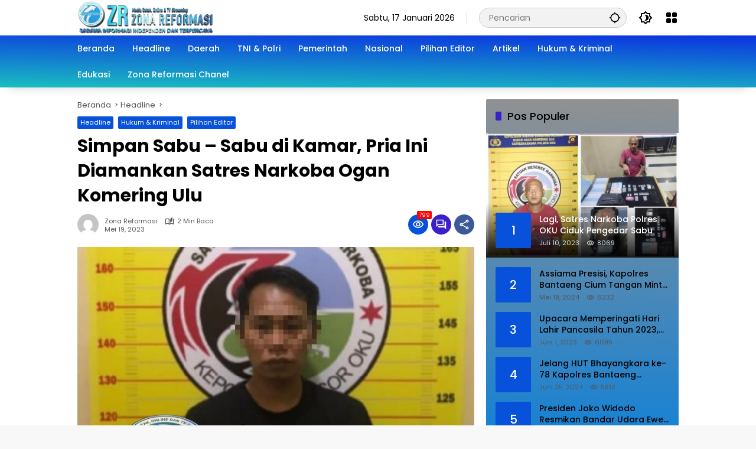

--- FILE ---
content_type: text/html; charset=utf-8
request_url: https://www.google.com/recaptcha/api2/aframe
body_size: 269
content:
<!DOCTYPE HTML><html><head><meta http-equiv="content-type" content="text/html; charset=UTF-8"></head><body><script nonce="yBGkFuWhlUfMwUN0LG4LWw">/** Anti-fraud and anti-abuse applications only. See google.com/recaptcha */ try{var clients={'sodar':'https://pagead2.googlesyndication.com/pagead/sodar?'};window.addEventListener("message",function(a){try{if(a.source===window.parent){var b=JSON.parse(a.data);var c=clients[b['id']];if(c){var d=document.createElement('img');d.src=c+b['params']+'&rc='+(localStorage.getItem("rc::a")?sessionStorage.getItem("rc::b"):"");window.document.body.appendChild(d);sessionStorage.setItem("rc::e",parseInt(sessionStorage.getItem("rc::e")||0)+1);localStorage.setItem("rc::h",'1768678827975');}}}catch(b){}});window.parent.postMessage("_grecaptcha_ready", "*");}catch(b){}</script></body></html>